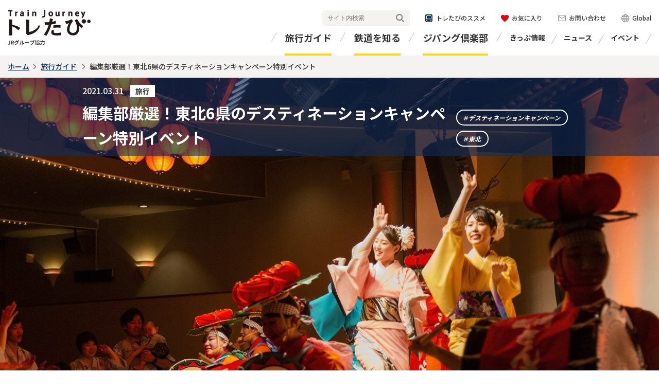

--- FILE ---
content_type: text/html; charset=UTF-8
request_url: https://www.toretabi.jp/travel_info/tohoku2021_event.html
body_size: 12562
content:
<!DOCTYPE HTML>
<html lang="ja" class="static">
<head>

<meta charset="UTF-8">
<meta http-equiv="X-UA-Compatible" content="IE=edge">
<meta name="viewport" content="width=device-width,initial-scale=1">
<meta name="format-detection" content="telephone=no,email=no,address=no">
<!-- Google Tag Manager -->
<script>
  (function(i,s,o,g,r,a,m){i['GoogleAnalyticsObject']=r;i[r]=i[r]||function(){
  (i[r].q=i[r].q||[]).push(arguments)},i[r].l=1*new Date();a=s.createElement(o),
  m=s.getElementsByTagName(o)[0];a.async=1;a.src=g;m.parentNode.insertBefore(a,m)
  })(window,document,'script','//www.google-analytics.com/analytics.js','ga');

  ga('create', 'UA-5940748-1', 'auto');
  ga('require', 'linkid', 'linkid.js');
  ga('require', 'displayfeatures');
  ga('send', 'pageview');
</script>

<script>(function(w,d,s,l,i){w[l]=w[l]||[];w[l].push({'gtm.start':
new Date().getTime(),event:'gtm.js'});var f=d.getElementsByTagName(s)[0],
j=d.createElement(s),dl=l!='dataLayer'?'&l='+l:'';j.async=true;j.src=
'https://www.googletagmanager.com/gtm.js?id='+i+dl;f.parentNode.insertBefore(j,f);
})(window,document,'script','dataLayer','GTM-KGNSHBG');</script>
<!-- End Google Tag Manager -->

<link rel="stylesheet" href="https://fonts.googleapis.com/css?family=Noto+Sans+JP:400,500,700&amp;subset=japanese">
<link rel="stylesheet" href="https://fonts.googleapis.com/css?family=Josefin+Sans:700i&amp;display=swap">
<link rel="stylesheet" href="/shared/css/frame.css">
<link rel="stylesheet" href="/shared/css/module.css">







<meta property="og:type" content="article">
<meta property="og:url" content="https://www.toretabi.jp/travel_info/tohoku2021_event.html">
<meta property="og:site_name" content="トレたび - 鉄道・旅行情報サイト">
<meta property="og:image" content="https://www.toretabi.jp/media/007/202103/a6c89fb64a25eac4c5a5ad0ddb70f219.jpg">
<meta property="fb:app_id" content="699578393901326">
<meta name="twitter:card" content="summary_large_image">


<meta name="description" content="鉄道・旅行の魅力や楽しさをお届けするウェブサイト「トレたび～Train Journey～」のWebサイトです。「編集部厳選！東北6県のデスティネーションキャンペーン特別イベント」のページです。">



<meta name="keywords" content="">



<title>編集部厳選！東北6県のデスティネーションキャンペーン特別イベント | トレたび - 鉄道・旅行情報サイト</title>
<meta property="og:title" content="編集部厳選！東北6県のデスティネーションキャンペーン特別イベント | トレたび - 鉄道・旅行情報サイト">


<script async src="https://imp-adedge.i-mobile.co.jp/smarttags/29455/www.toretabi.jp/default.js"></script>
<script>
  window.smarttag = window.smarttag || ;
</script>
<meta name="generator" content="a-blog cms" />
</head>
<body>



<!-- Google Tag Manager (noscript) -->
<noscript><iframe src="https://www.googletagmanager.com/ns.html?id=GTM-KGNSHBG"
height="0" width="0" style="display:none;visibility:hidden"></iframe></noscript>
<!-- End Google Tag Manager (noscript) -->

<?php require_once($_SERVER['DOCUMENT_ROOT'] . '/shared/include/tag2.html'); ?>
<header id="header-grid">
<div class="header-cell">
<p class="logo-01"><a href="/" class="acms_no_rewrite"><img src="/shared/images/logo-01.png" alt="トレたび JRグループ協力"></a></p>
<button id="header-btn"><span><span>MENU</span></span></button>
<div class="header-box">
<div id="global-menu">
<ul class="menu-01">
<li><a href="/travel_info/" class="acms_no_rewrite">旅行ガイド</a></li>
<li><a href="/railway_info/" class="acms_no_rewrite">鉄道を知る</a></li>
<li><a href="/zipangclub/" class="acms_no_rewrite">ジパング倶楽部</a></li>
</ul>
<div class="header-inner">
<ul class="menu-02">
<li><a href="/ticket/" class="acms_no_rewrite">きっぷ情報</a></li>
<li><a href="/news/jr/" class="acms_no_rewrite">ニュース</a></li>
<li><a href="/event/" class="acms_no_rewrite">イベント</a></li>
</ul>
<div class="header-utility-01">
<div class="header-search-01">
<form class="fm acms_no_rewrite" action="/site_search/" name="name" method="get">
<input class="q" name="q" type="text" value="" placeholder="サイト内検索">
<button class="send" type="submit">検索</button>
<input class="searchStart" name="start" type="hidden" value="0">
<input class="searchNum" name="num" type="hidden" value="10">
<input type="hidden" name="formToken" value="e77f79404ddb8c3f4834acf3a901d89acd8d2c35">
</form>
</div>
<ul class="utility-link">
<li class="recommendation"><a href="/recommendation/" class="acms_no_rewrite"><span>トレたびのススメ</span></a></li>
<li class="favorit"><a href="/favorites/" class="acms_no_rewrite"><span>お気に入り</span></a></li>
<li class="inquiry"><a href="/inquiry/" class="acms_no_rewrite"><span>お問い合わせ</span></a></li>
<li class="global"><a href="https://japanrailandtravel.com/" target="_blank"><span>Global</span></a></li>
</ul>
<div class="list-sns-02">
<ul>
<li class="tw-01"><a href="https://x.com/toretabi_news" target="_blank"><img src="/shared/images/icon-x-01.png" alt="X"></a></li>
<li class="fb-01"><a href="https://www.facebook.com/toretabi/" target="_blank"><img src="/shared/images/icon-fb-01.png" alt="Facebook"></a></li>
<!--<li class="line-01"><a href="dummy"><img src="/shared/images/icon-ln-01.png" alt="LINE"></a></li>
<li class="in-01"><a href="dummy"><img src="/shared/images/icon-in-01.png" alt="Instagram"></a></li>-->
</ul>
</div>
<!-- / .header-utility-01 --></div>
<!-- / .header-inner --></div>
<!-- / #global-menu --></div>

<!-- / .header-box --></div>
<!-- / .header-cell --></div>
<!-- / #header-grid --></header>

<div id="page">

<main class="content-grid frame1" data-id="4552">
<div class="breadcrumb">
<p class="breadcrumb-cell"><a href="https://www.toretabi.jp/">ホーム</a><a href="https://www.toretabi.jp/travel_info/">旅行ガイド</a>
<b>編集部厳選！東北6県のデスティネーションキャンペーン特別イベント</b></p>
</div>

<div class="hdg-01">
<div class="inner">
<div class="box">
<h1 class="title-01"><span class="data-01">2021.03.31<span>旅行</span></span><b>編集部厳選！東北6県のデスティネーションキャンペーン特別イベント</b></h1>
<ul class="link-tag-01">

<li><a href="https://www.toretabi.jp/article_search.html/tag/デスティネーションキャンペーン">デスティネーションキャンペーン</a></li>

<li><a href="https://www.toretabi.jp/article_search.html/tag/東北">東北</a></li>

</ul>
<!-- / .box --></div>
<!-- / .inner --></div>
<p class="visual"><img src="/media/007/202103/a6c89fb64a25eac4c5a5ad0ddb70f219.jpg" alt=""></p>
<!-- / .hdg-01 --></div>

<div class="content-cell">
<div class="main">

<ul class="list-sns-01 t-right">
<li class="like-01"><button type="button" class="js-like-01"><span>お気に入りに追加</span></button></li>
<li class="tw-01"><a href="https://x.com/share?ref_src=twsrc%5Etfw" class="twitter-share-button" data-show-count="false">ツイート</a></li>
<li class="fb-01"><div class="fb-share-button" data-layout="button" data-size="small"><a target="_blank" href="https://www.facebook.com/sharer/sharer.php" class="fb-xfbml-parse-ignore">シェア</a></div></li>
<li class="line-01"><div class="line-it-button" data-lang="ja" data-type="share-a" data-ver="3" data-color="default" data-size="small" data-count="false"></div></li>
<li class="hatena-01"><a href="https://b.hatena.ne.jp/entry/" class="hatena-bookmark-button" data-hatena-bookmark-layout="basic-label" data-hatena-bookmark-lang="ja" title="このエントリーをはてなブックマークに追加"><img src="https://b.st-hatena.com/images/v4/public/entry-button/button-only@2x.png" alt="このエントリーをはてなブックマークに追加" width="20" height="20"></a></li>
<li class="pic-01"><a data-pin-do="buttonBookmark" href="https://www.pinterest.com/pin/create/button/"></a></li>
</ul>



  
  

































<!-- 帯見出し -->
<div class="box-01">
<div class="inner">
<h2 class="title-01"><span>東北デスティネーションキャンペーン特別企画の一部をご紹介！</span></h2>
<p>「デスティネーションキャンペーン（DC）」とは、JRと自治体や旅行会社などが協力し、地域の新たな魅力を発信し誘客する国内最大級の観光キャンペーンです。2021年4～9月の開催地は東北6県。東北デスティネーションキャンペーン期間中にしか体験できない企画や、期間限定で開催するイベントを「東北デスティネーションキャンペーン特別企画」として、ここではその一部をご紹介します。</p>

<p>人の手の及ばぬ自然の力や長い歳月がつくりだした神秘の光景。人の営みが生んだあたたかな情景。どこか懐かしい味わいがあるかと思えば、その土地でなければ叶わない驚きの体験がある。東北には、そんな知られざる場所がまだまだたくさんあります。ひとつひとつを訪れるごとに心の中に宝物が増えるような、そんな忘れられない東北旅はいかがでしょうか。</p>

</div>
<!-- / .box-01 --></div>








































<!-- テキスト -->

<h2 class="hdg-16" ><span>青森県</span></h2>







































































<!-- テキスト -->

<h3 class="hdg-04" >貸切タクシープラン 青森市内桜の名所と「青龍寺昭和大仏」めぐりツアー</h3>






































































<hr class="clearHidden">






































<div class="lyt-01 col1">
<p class="col"><img src="/media/007/202103/cdac483a9acec457a72f8d7ac20928db.jpg" alt="">

</p>
<!-- / .lyt-01 --></div>






























<!-- テキスト -->

<p>青森市内で人気のお花見スポット「合浦公園」の桜を楽しんだ後は、高さ日本一の青銅坐像「青龍寺昭和大仏」へ出発！貸切タクシーなので、荷物があっても移動は楽々です。「ゆったりお花見プラン」で青森のお花見を堪能するのもいいですね。<br />
<br />
【Aプラン】シンプルプラン　2時間コース<br />
青森市内→合浦公園（下乗観光約30分）→青龍寺（下乗観光約30分）→青森市内<br />
<br />
【Bプラン】地酒・おつまみ・レジャーシート付、「ゆったりお花見プラン」3時間コース<br />
青森市内→合浦公園（お花見約90分）→青龍寺（下乗観光約30分）→青森市内</p>







































































<!-- テキスト -->

<ul class="note-01"><li><span>※</span>青森市内＝JR青森駅から2km圏内に限ります。</li>
<li><span>※</span>桜の開花状況に関わらずツアーを催行します。</li></ul>






































































<hr class="clearHidden">































<!-- 背景グレー -->
<div class="box-04">
<div class="inner">
<h2 class="title-01">貸切タクシープラン 青森市内桜の名所と「青龍寺昭和大仏」めぐりツアー</h2>
<p>実施期間：2021年4月20日（火）～5月5日（水）※事前にお申込が必要です。<br />
料金：<br />
【Aプラン】シンプルプラン（2時間） 2名1台利用　5,000円／人、3名1台利用　3,500円／人<br />
【Bプラン】ゆったりお花見プラン（3時間） タクシー1台毎に、青森の地酒（720ml）1本とおつまみ・レジャーシート付。2名1台利用　9,000円／人、3名1台利用　6,200円／人<br />
※上記は小型タクシーの場合（大人・子供同額）の料金です。ジャンボタクシーご希望の際はお問い合わせください。<br />
※料金にはタクシー代、青龍寺参拝料が含まれます。<br />
お問い合わせ：（公社）青森県観光連盟（017-722-5080）</p>

</div>
<!-- / .box-04 --></div>






































<hr class="clearHidden">
















































<p class="btn-01"><a href="https://www.toretabi.jp/travel_info/entry-4582.html" target=""><span>青森県の特別イベントをもっと見る</span></a></p>




















<!-- テキスト -->

<h2 class="hdg-16" ><span>秋田県</span></h2>







































































<!-- テキスト -->

<h3 class="hdg-04" >新･角館「夜桜タイムスリップ」</h3>






































































<hr class="clearHidden">






































<div class="lyt-01 col1">
<p class="col"><img src="/media/007/202103/938c27ceba5835a09d8c0843732d54eb.jpg" alt="">

</p>
<!-- / .lyt-01 --></div>






























<!-- テキスト -->

<p>桧木内川堤や武家屋敷通りがライトアップされ、夜桜を楽しむことができる「角館の桜まつり」。東北デスティネーションキャンペーン特別企画では、ライトアップされた「西宮家」の前庭の一部をステージに見立て、わらび座の俳優による侍ミニステージが行われます！角館の町並みと侍の共演により江戸時代にタイムスリップしたような気分を体験しませんか？※いずれも予定です。</p>






































































<hr class="clearHidden">































<!-- 背景グレー -->
<div class="box-04">
<div class="inner">
<h2 class="title-01">新･角館「夜桜タイムスリップ」</h2>
<p>期間：2021年4月24日（土）、25日（日）、29日（木・祝）、5月1日（土）※観覧には事前予約が必要です。<br />
開催時間：ステージは17時30分～19時30分の間に3回公演を実施。<br />
料金：未定<br />
公演時間：1ステージは15～20分程度<br />
場所：秋田県仙北市 あきた角館「西宮家」前庭<br />
アクセス：秋田新幹線角館駅から徒歩約10分<br />
お問い合わせ：わらび座予約センター（0187-44-3939）（8時30分～17時30分）<br />
備考：観覧者数は1ステージ30名程度</p>

</div>
<!-- / .box-04 --></div>






































<hr class="clearHidden">
















































<p class="btn-01"><a href="https://www.toretabi.jp/travel_info/entry-4594.html" target=""><span>秋田県の特別イベントをもっと見る</span></a></p>




















<!-- テキスト -->

<h2 class="hdg-16" ><span>岩手県</span></h2>







































































<!-- テキスト -->

<h3 class="hdg-04" >つなぎでつなぐ、盛岡さんさ踊り</h3>






































































<hr class="clearHidden">






































<div class="lyt-01 col1">
<p class="col"><img src="/media/007/202103/a6c89fb64a25eac4c5a5ad0ddb70f219.jpg" alt="">

</p>
<!-- / .lyt-01 --></div>






























<!-- テキスト -->

<p>国内外でも知名度も高く人気もある伝統的な夏祭り「盛岡さんさ踊り」が、つなぎ温泉の宿泊者限定の夕食後のナイトコンテンツとして特別公演を開催！見るだけでなく、踊りに参加して楽しむこともできます。盛岡さんさ踊り振興協議会に加盟する伝統さんさ踊り団体が協力し、日替わりで地域ごとのさんさ踊り演舞を楽しめます。これまで8月の祭り期間やイベント開催時にしか鑑賞することができなかった盛岡さんさ踊りが特別に楽しめるチャンスです。この機会にいかがでしょうか？</p>






































































<hr class="clearHidden">































<!-- 背景グレー -->
<div class="box-04">
<div class="inner">
<h2 class="title-01">つなぎでつなぐ、盛岡さんさ踊り</h2>
<p>営業時間：さんさ踊り公演は20時15分～21時<br />
定休日：2021年7月25日（日）、8月1日（日）～7日（土）の期間<br />
料金：無料<br />
対象施設：ホテル大観、ホテル紫苑、愛真館、四季亭、旅染屋山いち、丸家旅館、菅旅舘、民宿山新、癒しの宿ロデム、清温荘<br />
お問い合わせ：つなぎ温泉観光協会（019-689-2109）</p>

</div>
<!-- / .box-04 --></div>







































<!-- テキスト -->

<ul class="note-01"><li><span>※</span>ホテル紫苑以外にご宿泊のお客様は送迎バスを運行しますのでご利用ください。</li>
<li><span>※</span>つなぎ温泉宿泊者限定の企画です。詳細はお問い合わせください。</li>
<li><span>※</span>さんさ踊りの演舞会場は「ホテル紫苑」内です（住所：盛岡市湯の館74-2）。写真の会場とは異なります。</li>
<li><span>※</span>新型コロナウイルスの感染拡大防止のため、人数制限をする場合がございますので予めご了承ください。</li>
<li><span>※</span>写真はイメ－ジです。</li></ul>






































































<hr class="clearHidden">
















































<p class="btn-01"><a href="https://www.toretabi.jp/travel_info/entry-4596.html" target=""><span>岩手県の特別イベントをもっと見る</span></a></p>




















<!-- テキスト -->

<h2 class="hdg-16" ><span>山形県</span></h2>







































































<!-- テキスト -->

<h3 class="hdg-04" >飯豊白川湖の“水没林” 送迎ツアー・カヌー・SUP体験</h3>






































































<hr class="clearHidden">






































<div class="lyt-01 col1">
<p class="col"><img src="/media/007/202103/7fa3d6db88dd6398c36110627087818b.jpg" alt="">

</p>
<!-- / .lyt-01 --></div>






























<!-- テキスト -->

<p>4月中旬から1ヵ月間だけの限られた期間のみ出現する白川湖（山形県飯豊町）の“水没林”。絶景の中でのカヌー・SUP（スタンドアップパドルボート）体験ができるほか、東北デスティネーションキャンペーン特別企画として赤湯温泉から水没林へと御案内するツアーも行われます。白川湖の豊かな自然が織りなす美しい光景と、絶景の中で楽しめるアクティビティを満喫しませんか。</p>






































































<hr class="clearHidden">































<!-- 背景グレー -->
<div class="box-04">
<div class="inner">
<h2 class="title-01">「白川湖の水没林」赤湯温泉送迎ツアー</h2>
<p>期間：2021年4月中旬～5月中旬　土、日、祝日※事前予約が必要です。<br />
出発／到着：土曜は赤湯温泉 15時30分頃発／18時30分頃着、日・祝日は赤湯温泉 5時30分頃発／8時10分頃着<br />
申込締切：出発日の7日前まで<br />
料金：一名3,500円（予定）<br />
お問い合わせ：一般社団法人　やまがたアルカディア観光局（0238-88-1831）<br />
公式サイト：<a href="https://tour.arcadia-kanko.jp/">https://tour.arcadia-kanko.jp/</a></p>

</div>
<!-- / .box-04 --></div>







































<!-- テキスト -->

<ul class="note-01"><li><span>※</span>3名様以上で催行（定員8名様まで）</li>
<li><span>※</span>当日の参加者が3～4名様の場合は小型タクシー、5名様以上の場合はジャンボタクシーでの運行となります。</li>
<li><span>※</span>「水没林」が見学できなくなった場合は、ツアーを中止する場合があります。</li>
<li><span>※</span>当日の交通状況により、到着時間が遅れる場合があります。</li></ul>






































































<hr class="clearHidden">































<!-- 背景グレー -->
<div class="box-04">
<div class="inner">
<h2 class="title-01">白川湖カヌー体験・白川湖SUP（スタンドアップパドルボート）体験</h2>
<p>期間：2021年4月～9月※事前予約が必要です。<br />
申込締切：2日前の18時まで<br />
料金：大人（中学生以上）一名4,000円、子ども一名3,000円 ※水没林シーズン（4月中旬～5月中旬）はプラス1,000円<br />
アクセス：JR米坂線手ノ子駅から車約20分<br />
お問い合わせ：いいでカヌークラブ（050-5832-7512）（代表 堀江様）</p>

</div>
<!-- / .box-04 --></div>







































<!-- テキスト -->

<ul class="note-01"><li><span>※</span>1名様以上から受付（最大20名様まで）</li>
<li><span>※</span>ネットでの即時予約は6名様まで可能です。</li>
<li><span>※</span>20名様を超える場合は要相談にて実施も可能です。</li></ul>






































































<hr class="clearHidden">
















































<p class="btn-01"><a href="https://www.toretabi.jp/travel_info/entry-4609.html" target=""><span>山形県の特別イベントをもっと見る</span></a></p>




















<!-- テキスト -->

<h2 class="hdg-16" ><span>宮城県</span></h2>







































































<!-- テキスト -->

<h3 class="hdg-04" >＜みちのく潮風トレイル＞ ノルディックウォーキング～政宗公の偉功と震災の記憶～</h3>






































































<hr class="clearHidden">






































<div class="lyt-01 col1">
<p class="col"><img src="/media/007/202103/4544a8796eec2cb8def1cdc2bab25085.jpg" alt="">

<span class="caption">写真はスタート地の震災遺構荒浜小学校</span>

</p>
<!-- / .lyt-01 --></div>






























<!-- テキスト -->

<p>2019年6月、東日本大震災で甚大な被害を受けた三陸地方沿岸に誕生した『みちのく潮風トレイル』は、4県28市町村をまたぐ全長1000kmを超えるロングトレイルです。東北デスティネーションキャンペーン特別企画では震災丸10年に合わせて、「政宗公の偉功と震災の記憶」をテーマにインストラクターが同行するノルディックウォーキングを開催。ノルディックウォーキングとは、2本のポールを使って歩行運動を補助し運動効果をより増強する、年齢性別を問わず気軽に楽しめるフィットネスエクササイズの一種です。<br />
<br />
【行程】震災遺構荒浜小学校→貞山堀→海岸公園馬術場→かわまちてらす閖上→震災メモリアル公園→名取トレイルセンター<br />
<br />
</p>






































































<hr class="clearHidden">































<!-- 背景グレー -->
<div class="box-04">
<div class="inner">
<h2 class="title-01">＜みちのく潮風トレイル＞ ノルディックウォーキング～政宗公の偉功と震災の記憶～</h2>
<p>開催日：2021年4月10日（土）、5月29日（土）、6月26日（土）※事前予約が必要です。<br />
お問い合わせ：NPO法人みちのくトレイルクラブ<br />
公式サイト：<a href="http://www.mct-natori-tc.jp/" target="_blank">http://www.mct-natori-tc.jp/</a><br />
料金：3,000円<br />
所要時間：9時30分～15時30分<br />
予約・申し込み方法：TEL.022-398-6181、FAX.022-398-6182、Mail.info@m-tc.org<br />
集合場所（荒浜小学校）へのアクセス：仙台市地下鉄荒井駅から仙台市営バス震災遺構仙台市立荒浜小学校行きで約15分（終点下車）</p>

</div>
<!-- / .box-04 --></div>







































<!-- テキスト -->

<ul class="note-01"><li><span>※</span>申し込みの締め切りは開催日の5日前</li>
<li><span>※</span>定員は安全・安心を考慮し各日15名まで、定員に達し次第受付終了。</li></ul>






































































<hr class="clearHidden">
















































<p class="btn-01"><a href="https://www.toretabi.jp/travel_info/entry-4610.html" target=""><span>宮城県の特別イベントをもっと見る</span></a></p>




















<!-- テキスト -->

<h2 class="hdg-16" ><span>福島県</span></h2>







































































<!-- テキスト -->

<h3 class="hdg-04" >国宝 願成寺白水阿弥陀堂「新緑のアミダナイト」</h3>






































































<hr class="clearHidden">






































<div class="lyt-01 col1">
<p class="col"><img src="/media/007/202103/dde1dc602407d408ffacc0847a9c9d44.jpg" alt="">

</p>
<!-- / .lyt-01 --></div>






























<!-- テキスト -->

<p>例年11月に開催している国宝 願成寺白水阿弥陀堂の「夜間特別拝観」が特別企画として東北デスティネーションキャンペーン期間中に開催。新緑に包まれた国宝 願成寺白水阿弥陀堂のライトアップのほか、プロジェクションマッピングで堂内を当時の色鮮やかな姿に再現する特別演出にも注目。</p>






































































<hr class="clearHidden">































<!-- 背景グレー -->
<div class="box-04">
<div class="inner">
<h2 class="title-01">国宝 願成寺白水阿弥陀堂「新緑のアミダナイト」</h2>
<p>実施期間：2021年4月29日（木）～5月5日（水）<br />
時間：18時30分～21時（予定）<br />
料金／拝観料：大人（中学生以上）500円、子ども（小学生）300円 ※未就学児無料<br />
駐車場：30台（無料）<br />
お問い合わせ：いわき市観光事業課（0246-22-7477）<br />
備考：詳細は問い合わせ先までご連絡ください。<br />
場所：福島県いわき市内郷白水町広畑221<br />
アクセス：JR常磐線内郷駅からバス約5分</p>

</div>
<!-- / .box-04 --></div>






































<hr class="clearHidden">
















































<p class="btn-01"><a href="https://www.toretabi.jp/travel_info/entry-4611.html" target=""><span>福島県の特別イベントをもっと見る</span></a></p>




















<!-- テキスト -->

<h3 class="hdg-04" >東北デスティネーションキャンペーン公式サイト</h3>






































































<hr class="clearHidden">














































<div class="lyt-02 left">
<div class="img">
<p><img src="/media/013/202101/7c06b176d261043ba790008191d82961.jpg" alt="">

</p>
<!-- / .img --></div>
<div class="txt">
<p><br />
震災から10年の節目にあたり、『巡るたび、出会う旅。東北』をキャッチコピーに、各県の力を合わせて東北の魅力を国内外へ発信していく。東北6県で6カ月にわたって開催されるのは初めての取組みとなる。この機会に東北を訪問し、復興に向けて歩む姿を実感しよう。</p>

<!-- / .txt --></div>
<!-- / .lyt-02 --></div>





















<hr class="clearHidden">
















































<p class="btn-01"><a href="https://www.tohokukanko.jp/dc/" target="_blank"><span>東北デスティネーションキャンペーン公式サイト</span></a></p>



















<hr class="clearHidden">












































<ul class="link-01 type1"><li><a href="https://www.toretabi.jp/destination_campaign/tohoku2021.html" target="">東北デスティネーションキャンペーン情報一覧</a></li></ul>
























<!-- テキスト -->

<ul class="note-01"><li><span>※</span>掲載されているデータは2021年1月現在のものです。</li>
<li><span>※</span>変更となる場合がありますので、お出かけの際には事前にご確認ください。</li></ul>






































































  


<div class="box-utility-01">
<ul class="link-tag-01">

<li><a href="https://www.toretabi.jp/article_search.html/tag/デスティネーションキャンペーン">デスティネーションキャンペーン</a></li>

<li><a href="https://www.toretabi.jp/article_search.html/tag/東北">東北</a></li>

</ul>
<ul class="list-sns-01">
<li class="like-01"><button type="button" class="js-like-01"><span>お気に入りに追加</span></button></li>
<li class="tw-01"><a href="https://x.com/share?ref_src=twsrc%5Etfw" class="twitter-share-button" data-show-count="false">ツイート</a></li>
<li class="fb-01"><div class="fb-share-button" data-layout="button" data-size="small"><a target="_blank" href="https://www.facebook.com/sharer/sharer.php" class="fb-xfbml-parse-ignore">シェア</a></div></li>
<li class="line-01"><div class="line-it-button" data-lang="ja" data-type="share-a" data-ver="3" data-color="default" data-size="small" data-count="false"></div></li>
<li class="hatena-01"><a href="https://b.hatena.ne.jp/entry/" class="hatena-bookmark-button" data-hatena-bookmark-layout="basic-label" data-hatena-bookmark-lang="ja" title="このエントリーをはてなブックマークに追加"><img src="https://b.st-hatena.com/images/v4/public/entry-button/button-only@2x.png" alt="このエントリーをはてなブックマークに追加" width="20" height="20"></a></li>
<li class="pic-01"><a data-pin-do="buttonBookmark" href="https://www.pinterest.com/pin/create/button/"></a></li>
</ul>

<!-- / .box-utility-01 --></div>

<dl class="list-sns-02">
<dt>トレたび公式SNS</dt>
<dd><ul>
<li class="tw-01"><a href="https://x.com/toretabi_news" target="_blank"><img src="/shared/images/icon-x-01.png" alt="X"></a></li>
<li class="fb-01"><a href="https://www.facebook.com/toretabi/" target="_blank"><img src="/shared/images/icon-fb-01.png" alt="Facebook"></a></li>
<li class="in-01"><a href="https://www.instagram.com/trainjourney_fun/?locale=ja_JP" target="_blank"><img src="/shared/images/icon-in-01.png" alt="Instagram"></a></li>
<!--<li class="line-01"><a href="dummy"><img src="/shared/images/icon-ln-01.png" alt="LINE"></a></li>-->
</ul></dd>
</dl>


<!-- / .main --></div>
<!-- / .content-cell --></div>






<aside class="reccomend-cell-01">
<div class="inner">
<h2 class="hdg-02"><span>あなたにオススメの旅行ガイド</span></h2>
<ul class="nav-index-01 col4">

<li data-id="24141">
<div class="item">
<a href="https://www.toretabi.jp/travel_info/entry-24141.html">

<p class="label-01"><img src="/shared/images/icon-05.png" alt="new"></p>

<div class="img">
<p><img src="/media/007/202601/42859429f7d7d93829b5f2569523bd46.jpg" alt=""></p>
</div>
<p class="txt-01"><b>【デスティネーションキャンペーン】2026年スケジュール</b></p>
</a>
<button type="button" class="btn-like-01 js-like-01"><span><span>お気に入りに登録する</span></span></button>
<ul class="link-tag-01">

<li><a href="https://www.toretabi.jp/article_search.html/tag/デスティネーションキャンペーン">デスティネーションキャンペーン</a></li>

</ul>
</div>
</li>

<li data-id="23651">
<div class="item">
<a href="https://www.toretabi.jp/travel_info/entry-23651.html">

<div class="img">
<p><img src="/media/007/202512/293462242976ebc1f75f8daa2983e077.jpg" alt=""></p>
</div>
<p class="txt-01"><b>山科・醍醐エリアの見どころ【京都デスティネーションキャンペーン2026】</b></p>
</a>
<button type="button" class="btn-like-01 js-like-01"><span><span>お気に入りに登録する</span></span></button>
<ul class="link-tag-01">

<li><a href="https://www.toretabi.jp/article_search.html/tag/デスティネーションキャンペーン">デスティネーションキャンペーン</a></li>

<li><a href="https://www.toretabi.jp/article_search.html/tag/京都">京都</a></li>

<li><a href="https://www.toretabi.jp/article_search.html/tag/別冊旅の手帖">別冊旅の手帖</a></li>

</ul>
</div>
</li>

<li data-id="23650">
<div class="item">
<a href="https://www.toretabi.jp/travel_info/entry-23650.html">

<div class="img">
<p><img src="/media/007/202512/5a717f7edcff6aaa669514c1f6b3b33c.jpg" alt=""></p>
</div>
<p class="txt-01"><b>京都駅付近エリアの見どころ【京都デスティネーションキャンペーン2026】</b></p>
</a>
<button type="button" class="btn-like-01 js-like-01"><span><span>お気に入りに登録する</span></span></button>
<ul class="link-tag-01">

<li><a href="https://www.toretabi.jp/article_search.html/tag/デスティネーションキャンペーン">デスティネーションキャンペーン</a></li>

<li><a href="https://www.toretabi.jp/article_search.html/tag/京都">京都</a></li>

<li><a href="https://www.toretabi.jp/article_search.html/tag/別冊旅の手帖">別冊旅の手帖</a></li>

</ul>
</div>
</li>

<li data-id="23649">
<div class="item">
<a href="https://www.toretabi.jp/travel_info/entry-23649.html">

<div class="img">
<p><img src="/media/007/202512/abb39a277d14dfe14d3817e0d11b8342.jpg" alt=""></p>
</div>
<p class="txt-01"><b>洛西エリアの見どころ【京都デスティネーションキャンペーン2026】</b></p>
</a>
<button type="button" class="btn-like-01 js-like-01"><span><span>お気に入りに登録する</span></span></button>
<ul class="link-tag-01">

<li><a href="https://www.toretabi.jp/article_search.html/tag/デスティネーションキャンペーン">デスティネーションキャンペーン</a></li>

<li><a href="https://www.toretabi.jp/article_search.html/tag/京都">京都</a></li>

<li><a href="https://www.toretabi.jp/article_search.html/tag/別冊旅の手帖">別冊旅の手帖</a></li>

</ul>
</div>
</li>

<!-- / .nav-index-01 --></ul>
<!-- / .inner --></div>
<!-- / .reccomend-cell-01 --></aside>






<aside class="reccomend-cell-01">
<div class="inner">
<h2 class="hdg-02"><span>この記事に関連する鉄道情報</span></h2>
<ul class="nav-index-01 col4">

<li data-id="20843">
<div class="item">
<a href="https://www.toretabi.jp/railway_info/ekimag-fukushima.html">

<div class="img">
<p><img src="/media/008/202503/4159f57a7aba23a859f2f30f6a0643f2.jpg" alt=""></p>
</div>
<p class="txt-01"><b>めざせ全制覇！ 福島県のJR線満喫ガイド</b></p>
</a>
<button type="button" class="btn-like-01 js-like-01"><span><span>お気に入りに登録する</span></span></button>
<ul class="link-tag-01">

<li><a href="https://www.toretabi.jp/article_search.html/tag/東北">東北</a></li>

<li><a href="https://www.toretabi.jp/article_search.html/tag/デスティネーションキャンペーン">デスティネーションキャンペーン</a></li>

<li><a href="https://www.toretabi.jp/article_search.html/tag/鉄道路線">鉄道路線</a></li>

<li><a href="https://www.toretabi.jp/article_search.html/tag/栗原景">栗原景</a></li>

<li><a href="https://www.toretabi.jp/article_search.html/tag/PR">PR</a></li>

</ul>
</div>
</li>

<li data-id="18645">
<div class="item">
<a href="https://www.toretabi.jp/railway_info/entry-18645.html">

<div class="img">
<p><img src="/media/008/202410/dd86c99b9336a5dc8b8d265a7ce0c703.jpg" alt=""></p>
</div>
<p class="txt-01"><b>新観光列車「はなあかり」も！北陸で乗っておきたい列車・バスをまとめてご紹介</b></p>
</a>
<button type="button" class="btn-like-01 js-like-01"><span><span>お気に入りに登録する</span></span></button>
<ul class="link-tag-01">

<li><a href="https://www.toretabi.jp/article_search.html/tag/デスティネーションキャンペーン">デスティネーションキャンペーン</a></li>

<li><a href="https://www.toretabi.jp/article_search.html/tag/北陸">北陸</a></li>

</ul>
</div>
</li>

<li data-id="16456">
<div class="item">
<a href="https://www.toretabi.jp/railway_info/entry-16456.html">

<div class="img">
<p><img src="/media/008/202404/c150d60573d3b53ca7a0c93485380efe.jpg" alt=""></p>
</div>
<p class="txt-01"><b>新D＆S列車「かんぱち・いちろく」も！ 福岡・大分で乗っておきたい列車をまとめてご紹介</b></p>
</a>
<button type="button" class="btn-like-01 js-like-01"><span><span>お気に入りに登録する</span></span></button>
<ul class="link-tag-01">

<li><a href="https://www.toretabi.jp/article_search.html/tag/デスティネーションキャンペーン">デスティネーションキャンペーン</a></li>

<li><a href="https://www.toretabi.jp/article_search.html/tag/九州">九州</a></li>

</ul>
</div>
</li>

<li data-id="14350">
<div class="item">
<a href="https://www.toretabi.jp/railway_info/ibaraki-kensei-stamp2023.html">

<div class="img">
<p><img src="/media/008/202310/23961e4cc127d940160e06f3faf032ed.png" alt=""></p>
</div>
<p class="txt-01"><b>「いばらき県西ぐるっとスタンプラリー」開催中！ 県西エリアの魅力たっぷり</b></p>
</a>
<button type="button" class="btn-like-01 js-like-01"><span><span>お気に入りに登録する</span></span></button>
<ul class="link-tag-01">

<li><a href="https://www.toretabi.jp/article_search.html/tag/デスティネーションキャンペーン">デスティネーションキャンペーン</a></li>

<li><a href="https://www.toretabi.jp/article_search.html/tag/関東">関東</a></li>

<li><a href="https://www.toretabi.jp/article_search.html/tag/PR">PR</a></li>

</ul>
</div>
</li>

<!-- / .nav-index-01 --></ul>
<!-- / .inner --></div>
<!-- / .reccomend-cell-01 --></aside>











<aside class="reccomend-cell-01">
<div class="inner">
<h2 class="hdg-02"><span>ピックアップ</span></h2>
<ul class="nav-index-03 col3">

<li>
<div class="item">

<a href="https://www.toretabi.jp/collet/entry-8170.html" >

<div class="img">
<p><img src="/media/014/202204/46fad68c4a102608a830e20b640cf265.jpg" alt=""></p>
</div>
<p class="txt-01"><b>【2025年】日本全国のJR観光列車一覧！豪華寝台列車もまとめて紹介</b>



</p>
</a>
</div>
</li>

<li>
<div class="item">

<a href="https://www.toretabi.jp/travel_info/18kippu.html" >

<div class="img">
<p><img src="/media/007/202005/554edb96fe1b79b152f340c299e0cd83.jpg" alt=""></p>
</div>
<p class="txt-01"><b>【青春18きっぷの旅】何歳でもOK！きっぷの買い方・使い方ガイドから、モデルコースの紹介も（2025～26年冬最新情報）</b>



</p>
</a>
</div>
</li>

<li>
<div class="item">

<a href="https://www.toretabi.jp/collet/restaurant-train.html" >

<div class="img">
<p><img src="/media/014/202305/8b7a06e4f565181bdc99057ade87850d.jpg" alt=""></p>
</div>
<p class="txt-01"><b>車窓もごちそう！ レストラン列車・車内で食事を楽しめる列車一覧</b>



</p>
</a>
</div>
</li>

<!-- / .nav-index-01 --></ul>
<!-- / .inner --></div>
<!-- / .reccomend-cell-01 --></aside>




<!-- / .content-grid --></main>

<!-- / #page --></div>
<footer id="footer-grid">
<div class="footer-cell">
<div class="footer-sns">
<ul class="list-sns-01">
<li>SHARE</li>
<li class="tw-01"><a href="https://x.com/share?ref_src=twsrc%5Etfw" class="twitter-share-button" data-show-count="false">ツイート</a></li>
<li class="fb-01"><div class="fb-share-button" data-layout="button" data-size="small"><a target="_blank" href="https://www.facebook.com/sharer/sharer.php" class="fb-xfbml-parse-ignore">シェア</a></div></li>
<li class="line-01"><div class="line-it-button" data-lang="ja" data-type="share-a" data-ver="3" data-color="default" data-size="small" data-count="false"></div></li>
<li class="hatena-01"><a href="https://b.hatena.ne.jp/entry/" class="hatena-bookmark-button" data-hatena-bookmark-layout="basic-label" data-hatena-bookmark-lang="ja" title="このエントリーをはてなブックマークに追加"><img src="https://b.st-hatena.com/images/v4/public/entry-button/button-only@2x.png" alt="このエントリーをはてなブックマークに追加" width="20" height="20"></a></li>
<li class="pic-01"><a data-pin-do="buttonBookmark" href="https://www.pinterest.com/pin/create/button/"></a></li>
</ul>
<dl class="list-sns-02 flex">
<dt>FOLLOW US</dt>
<dd><ul>
<li class="tw-01"><a href="https://x.com/toretabi_news" target="_blank"><img src="/shared/images/icon-x-01.png" alt="X"></a></li>
<li class="fb-01"><a href="https://www.facebook.com/toretabi/" target="_blank"><img src="/shared/images/icon-fb-01.png" alt="Facebook"></a></li>
<li class="in-01"><a href="https://www.instagram.com/trainjourney_fun/?locale=ja_JP" target="_blank"><img src="/shared/images/icon-in-01.png" alt="Instagram"></a></li>
<!--<li class="line-01"><a href="dummy"><img src="/shared/images/icon-ln-01.png" alt="LINE"></a></li>-->
</ul></dd>
</dl>
<!-- / .link-sns-01 --></div>
<p id="pagetop"><a href="#top" id="topscroll"><span>ページ上部へ戻る</span></a></p>
<!-- / .footer-cell --></div>
<div class="footer-utility-01">
<div class="footer-cell">
<ul class="sitemap-01">
<li><a href="/docs/" class="acms_no_rewrite">トレたびについて</a></li>
<li><a href="/privacy/" class="acms_no_rewrite">プライバシーポリシー</a></li>
<li><a href="/sitemap/" class="acms_no_rewrite">サイトマップ</a></li>
<li><a href="https://www.kotsu.co.jp/service/business/web_toretabi/" target="_blank">広告掲載について<img src="/shared/images/icon-link-02.png" alt="新規ウィンドウを開く" class="link-icon-01"></a></li>
</ul>
<p class="copy"><small>当ホームページに掲載されている全ての文章、<br>写真、イラスト等の無断複製・転載を禁じます。
<span>Copyright &copy; 交通新聞社 all rights reserved.</span></small></p>
</div>
<!-- / .footer-utility-01 --></div>
<!-- / #footer-grid --></footer>
<script src="/shared/js/menu.min.js"></script>
<script src="/shared/js/jquery-3.4.1.min.js"></script>
<script src="/shared/js/owl.carousel.min.js"></script>
<script src="/shared/js/api.min.js"></script>
<script src="/shared/js/run.min.js"></script>
<script src="https://connect.facebook.net/ja_JP/sdk.js#xfbml=1&version=v5.0" async defer crossorigin="anonymous"></script>
<div id="fb-root"></div>
<script src="https://platform.twitter.com/widgets.js" async></script>
<script src="https://d.line-scdn.net/r/web/social-plugin/js/thirdparty/loader.min.js" async defer></script>
<script src="https://b.st-hatena.com/js/bookmark_button.js" async></script>
<script src="//assets.pinterest.com/js/pinit.js" async defer></script>
<script src="/themes/dev/js/system.js"></script>


<div id='div-gpt-ad-1665644052949-0' data-smarttag-spot='1802307'>
<script>
  smarttag.cmd.push(function() { smarttag.display('div-gpt-ad-1665644052949-0'); });
</script>
</body>
</html>



--- FILE ---
content_type: application/x-javascript
request_url: https://imp-adedge.i-mobile.co.jp/smarttags/29455/www.toretabi.jp/default.js
body_size: 8582
content:
/*! Copyright 2025 i-mobile INC All Rights Reserved. v2025-03-24T03:11:43.583Z */
(function(){function v(b){var c=0;return function(){return c<b.length?{done:!1,value:b[c++]}:{done:!0}}}function x(b){var c="undefined"!=typeof Symbol&&Symbol.iterator&&b[Symbol.iterator];return c?c.call(b):{next:v(b)}}function z(b){b=["object"==typeof globalThis&&globalThis,b,"object"==typeof window&&window,"object"==typeof self&&self,"object"==typeof global&&global];for(var c=0;c<b.length;++c){var a=b[c];if(a&&a.Math==Math)return a}throw Error("Cannot find global object");}
var A=z(this),C="function"==typeof Object.defineProperties?Object.defineProperty:function(b,c,a){if(b==Array.prototype||b==Object.prototype)return b;b[c]=a.value;return b};function D(b,c){if(c)a:{var a=A;b=b.split(".");for(var h=0;h<b.length-1;h++){var g=b[h];if(!(g in a))break a;a=a[g]}b=b[b.length-1];h=a[b];c=c(h);c!=h&&null!=c&&C(a,b,{configurable:!0,writable:!0,value:c})}}D("Object.is",function(b){return b?b:function(c,a){return c===a?0!==c||1/c===1/a:c!==c&&a!==a}});
D("Array.prototype.includes",function(b){return b?b:function(c,a){var h=this;h instanceof String&&(h=String(h));var g=h.length;a=a||0;for(0>a&&(a=Math.max(a+g,0));a<g;a++){var m=h[a];if(m===c||Object.is(m,c))return!0}return!1}});function E(b,c,a){if(null==b)throw new TypeError("The 'this' value for String.prototype."+a+" must not be null or undefined");if(c instanceof RegExp)throw new TypeError("First argument to String.prototype."+a+" must not be a regular expression");return b+""}
D("String.prototype.includes",function(b){return b?b:function(c,a){return-1!==E(this,c,"includes").indexOf(c,a||0)}});D("Symbol",function(b){function c(m){if(this instanceof c)throw new TypeError("Symbol is not a constructor");return new a(h+(m||"")+"_"+g++,m)}function a(m,f){this.za=m;C(this,"description",{configurable:!0,writable:!0,value:f})}if(b)return b;a.prototype.toString=function(){return this.za};var h="jscomp_symbol_"+(1E9*Math.random()>>>0)+"_",g=0;return c});
D("Symbol.iterator",function(b){if(b)return b;b=Symbol("Symbol.iterator");for(var c="Array Int8Array Uint8Array Uint8ClampedArray Int16Array Uint16Array Int32Array Uint32Array Float32Array Float64Array".split(" "),a=0;a<c.length;a++){var h=A[c[a]];"function"===typeof h&&"function"!=typeof h.prototype[b]&&C(h.prototype,b,{configurable:!0,writable:!0,value:function(){return F(v(this))}})}return b});function F(b){b={next:b};b[Symbol.iterator]=function(){return this};return b}
function G(b,c){return Object.prototype.hasOwnProperty.call(b,c)}
D("WeakMap",function(b){function c(e){this.$=(d+=Math.random()+1).toString();if(e){e=x(e);for(var k;!(k=e.next()).done;)k=k.value,this.set(k[0],k[1])}}function a(){}function h(e){var k=typeof e;return"object"===k&&null!==e||"function"===k}function g(e){if(!G(e,f)){var k=new a;C(e,f,{value:k})}}function m(e){var k=Object[e];k&&(Object[e]=function(l){if(l instanceof a)return l;Object.isExtensible(l)&&g(l);return k(l)})}if(function(){if(!b||!Object.seal)return!1;try{var e=Object.seal({}),k=Object.seal({}),
l=new b([[e,2],[k,3]]);if(2!=l.get(e)||3!=l.get(k))return!1;l.delete(e);l.set(k,4);return!l.has(e)&&4==l.get(k)}catch(n){return!1}}())return b;var f="$jscomp_hidden_"+Math.random();m("freeze");m("preventExtensions");m("seal");var d=0;c.prototype.set=function(e,k){if(!h(e))throw Error("Invalid WeakMap key");g(e);if(!G(e,f))throw Error("WeakMap key fail: "+e);e[f][this.$]=k;return this};c.prototype.get=function(e){return h(e)&&G(e,f)?e[f][this.$]:void 0};c.prototype.has=function(e){return h(e)&&G(e,
f)&&G(e[f],this.$)};c.prototype.delete=function(e){return h(e)&&G(e,f)&&G(e[f],this.$)?delete e[f][this.$]:!1};return c});
D("Map",function(b){function c(){var d={};return d.M=d.next=d.head=d}function a(d,e){var k=d.I;return F(function(){if(k){for(;k.head!=d.I;)k=k.M;for(;k.next!=k.head;)return k=k.next,{done:!1,value:e(k)};k=null}return{done:!0,value:void 0}})}function h(d,e){var k=e&&typeof e;"object"==k||"function"==k?m.has(e)?k=m.get(e):(k=""+ ++f,m.set(e,k)):k="p_"+e;var l=d.Y[k];if(l&&G(d.Y,k))for(d=0;d<l.length;d++){var n=l[d];if(e!==e&&n.key!==n.key||e===n.key)return{id:k,list:l,index:d,v:n}}return{id:k,list:l,
index:-1,v:void 0}}function g(d){this.Y={};this.I=c();this.size=0;if(d){d=x(d);for(var e;!(e=d.next()).done;)e=e.value,this.set(e[0],e[1])}}if(function(){if(!b||"function"!=typeof b||!b.prototype.entries||"function"!=typeof Object.seal)return!1;try{var d=Object.seal({x:4}),e=new b(x([[d,"s"]]));if("s"!=e.get(d)||1!=e.size||e.get({x:4})||e.set({x:4},"t")!=e||2!=e.size)return!1;var k=e.entries(),l=k.next();if(l.done||l.value[0]!=d||"s"!=l.value[1])return!1;l=k.next();return l.done||4!=l.value[0].x||
"t"!=l.value[1]||!k.next().done?!1:!0}catch(n){return!1}}())return b;var m=new WeakMap;g.prototype.set=function(d,e){d=0===d?0:d;var k=h(this,d);k.list||(k.list=this.Y[k.id]=[]);k.v?k.v.value=e:(k.v={next:this.I,M:this.I.M,head:this.I,key:d,value:e},k.list.push(k.v),this.I.M.next=k.v,this.I.M=k.v,this.size++);return this};g.prototype.delete=function(d){d=h(this,d);return d.v&&d.list?(d.list.splice(d.index,1),d.list.length||delete this.Y[d.id],d.v.M.next=d.v.next,d.v.next.M=d.v.M,d.v.head=null,this.size--,
!0):!1};g.prototype.clear=function(){this.Y={};this.I=this.I.M=c();this.size=0};g.prototype.has=function(d){return!!h(this,d).v};g.prototype.get=function(d){return(d=h(this,d).v)&&d.value};g.prototype.entries=function(){return a(this,function(d){return[d.key,d.value]})};g.prototype.keys=function(){return a(this,function(d){return d.key})};g.prototype.values=function(){return a(this,function(d){return d.value})};g.prototype.forEach=function(d,e){for(var k=this.entries(),l;!(l=k.next()).done;)l=l.value,
d.call(e,l[1],l[0],this)};g.prototype[Symbol.iterator]=g.prototype.entries;var f=0;return g});function H(b,c){b instanceof String&&(b+="");var a=0,h=!1,g={next:function(){if(!h&&a<b.length){var m=a++;return{value:c(m,b[m]),done:!1}}h=!0;return{done:!0,value:void 0}}};g[Symbol.iterator]=function(){return g};return g}D("Array.prototype.entries",function(b){return b?b:function(){return H(this,function(c,a){return[c,a]})}});D("Array.prototype.keys",function(b){return b?b:function(){return H(this,function(c){return c})}});
D("String.prototype.startsWith",function(b){return b?b:function(c,a){var h=E(this,c,"startsWith");c+="";var g=h.length,m=c.length;a=Math.max(0,Math.min(a|0,h.length));for(var f=0;f<m&&a<g;)if(h[a++]!=c[f++])return!1;return f>=m}});function I(b,c,a){return b[c]=b[c]||a}function J(b,c){var a=b.createElement("script");a.async=!0;a.src=c;b=b.getElementsByTagName("script")[0];b.parentNode.insertBefore(a,b);return a}function K(b,c){return b.querySelector('div[id="'+c+'"]')}
function L(b,c,a){K(b.j,c).style="display: block; width: 100% !important; height: auto !important; bottom: "+(a?"":"0px")+"; clear: none !important; float: none !important; left: 0px; margin: 0px !important; "+(b.K?"max-width: 500px !important;":"")+" opacity: 1; overflow: visible !important; padding: 0px !important; position: fixed; right: auto !important; top: "+(a?"0px":"auto")+" !important; vertical-align: baseline !important; text-align: center !important; visibility: visible !important; z-index: 2147483646; background: transparent !important; transform:translate3d(0, 0, 0);"}
function M(b,c,a){function h(){200<b.i.scrollY&&(g.style.display="block",g.style.animation=m+" 2s ease-in forwards",b.i.removeEventListener("scroll",h))}var g=K(b.j,c);g.style="max-width:300px; max-height:250px; display:none; border:1.5px solid #B7B7B7; position:fixed; top:30%; right:0%; z-index:100; transform:scale(0.8) translate3d(0, 0, 0); transform-origin:right center;";var m="wipe-"+c;c=b.j.createElement("style");c.id=m+"-style";c.textContent="@keyframes "+m+" { 0% { right: -242px; opacity: 0; } 100% { right: 0; opacity: 1; } }";
b.j.head.appendChild(c);b.i.addEventListener("scroll",h);N(b,g,!0,!1,a,"background-color:#ffffff; transform: scale(1.25);")}
function N(b,c,a,h,g,m){function f(){var l;c.style.display="none";g&&(null===(l=b.i.smarttaggooglerefresh)||void 0===l?0:l.has(d))&&b.i.clearTimeout(b.i.smarttaggooglerefresh.get(d));c.removeEventListener("click",f)}var d=c.id;c.id=d+"-wrapper";var e=b.j.createElement("div");e.id=d+"-close-button";e.innerHTML='<svg style="display:block; stroke:#000; fill:#000; stroke-width:1.25;" xmlns="http://www.w3.org/2000/svg" viewBox="0 0 15 15"><path d="M3.25,3.25l8.5,8.5M11.75,3.25l-8.5,8.5"></path></svg>';e.role=
"button";e.style="position:absolute; top:-25px; "+(a?"right":"left")+":0; height:15px; width:15px; margin:1px; z-index:2147483646; "+(null!=m?m:"");c.appendChild(e);c.addEventListener("click",f);a=b.j.createElement("div");a.id=d;c.appendChild(a);if(h){var k=b.i.setInterval(function(){0!==c.clientHeight&&(e.style.top=c.offsetHeight+10+"px")},200);b.i.setTimeout(function(){b.i.clearInterval(k)},3E3)}return function(l){l?(e.style.top="",e.style.bottom="-25px"):(e.style.top="-25px",e.style.bottom="")}}
function O(b,c){var a=b.createElement("img");a.src=c;a.style.display="none";b.body.appendChild(a)}
function P(b,c){var a=this;this.Z=function(){var h;return null!==(h=a.g)&&void 0!==h?h:a.B.Z()};this.T=function(h){var g=a.tag.readyBids;if((void 0===h?0:h)||!g.google)g.google=!0,h=a.ra.setTargetingForGPTAsync,"function"===typeof h&&a.ra.que.push(h),a.Z().T()};this.J=function(){var h,g;null===(h=a.g)||void 0===h?void 0:h.J();null===(g=a.B)||void 0===g?void 0:g.J();a.ra=I(a.o.i,a.l.ea,{que:[]});var m=a.tag=I(a.o.i,"fluxtag",{readyBids:{prebid:!1,amazon:!1,google:!1},launchAdServer:function(){var f=
m.readyBids;f.prebid&&(null==a.B||null!=a.B&&f.amazon)&&a.T()}})};this.H=function(){var h;a.Z().S(function(){var m=a.o.i.pbFlux;null!=m?(m=m.prebidBidder,"function"===typeof m&&a.ra.que.push(m),a.o.i.setTimeout(function(){a.tag.readyBids.prebid=!0;a.tag.launchAdServer()},a.l.ya)):a.T(!0)});var g=null===(h=a.g)||void 0===h?void 0:h.H();return null!=g?g:g=a.B.H(function(){a.B.Z().S(function(){a.tag.readyBids.amazon=!0;a.tag.launchAdServer()})})};this.L=function(){var h,g;J(a.o.j,a.l.sa);null===(h=a.g)||
void 0===h?void 0:h.L();null===(g=a.B)||void 0===g?void 0:g.L()};this.o=b;this.l=c.l;null!=c.B&&(this.B=c.B);null!=c.g&&(this.g=c.g)}function Q(b,c){function a(){b.ID5.init({partnerId:1261}).onAvailable(function(h){return c(h.getUserId())},100)}null!=b.ID5&&b.ID5.loaded?a():J(b.document,"https://cdn.id5-sync.com/api/1.0/id5-api.js").addEventListener("load",a)}
function S(b,c){var a=this;this.ea="googletag";this.Ea=function(){return a.l.g};this.Ga=function(){return a.l.units};this.S=function(h){a.tag.cmd.push(h)};this.T=function(h){var g=(void 0===h?0:h)?null:a.wa;a.S(function(){return a.tag.pubads().refresh(g)})};this.J=function(){function h(){var m=g.pubads(),f=a.Fa().filter(function(d){return 1!==d.A}).map(function(d){return d.P});m.addEventListener("slotRenderEnded",function(d){var e,k=d.slot.getAdUnitPath();if(f.includes(k)){var l=0,n=0,t=2,w=k.split("/").pop(),
p=a.o.i.location,q=p.hostname;p=encodeURIComponent(p.href);var r=d.slot.getSlotElementId(),u=a.o.j.querySelector("#"+r);if(null!=u&&(u=u.querySelector("iframe[data-google-container-id]"),null!=u))try{var y=null===(e=u.contentWindow)||void 0===e?void 0:e.document;if(null!=y){var B=y.querySelector("#common_15click_overlay");t=null!=y.querySelector('a[href^="https://adclick.g.doubleclick.net/aclk"],a[href^="https://googleads.g.doubleclick.net/aclk"],a[href^="https://www.googleadservices.com/pagead/aclk"]')?
1:0;l=2;n=null!=B?1:2}}catch(R){l=1}O(a.o.j,"https://imp-smarttag.i-mobile.co.jp/api/v1/log.ashx?elem="+r+"&unit="+k+"&spot="+w+"&hostname="+q+"&cid="+d.advertiserId+"."+d.campaignId+"."+d.creativeId+"&isCors="+l+"&isConfirmClick="+n+"&isAdx="+t+"&url="+p+"&renderedSize="+d.size)}});1===(a.l.g.R&1)&&m.disableInitialLoad();2===(a.l.g.R&2)&&m.enableSingleRequest();4===(a.l.g.R&4)&&m.collapseEmptyDivs();8===(a.l.g.R&8)&&m.enableLazyLoad({fetchMarginPercent:30,renderMarginPercent:30,mobileScaling:2});
g.enableServices()}var g=I(a.o.i,a.ea,{cmd:[]});g.cmd=g.cmd||[];switch(a.l.Ha){case 1:Q(a.o.i,function(m){g.cmd.push(function(){null!=m&&g.pubads().setPublisherProvidedId(m);h()})});break;default:g.cmd.push(h)}};this.H=function(){function h(){var l,n=a.tag.pubads();if(null!=a.l.g){for(var t=!1,w=new Map,p=x(g.entries()),q=p.next();!q.done;q=p.next()){q=x(q.value);var r=q.next().value;q=q.next().value;r=a.l.g.G[r];if(null!=r&&!r.xa){var u=void 0;if(1===r.A)u=a.tag.defineOutOfPageSlot(r.P,a.tag.enums.OutOfPageFormat.INTERSTITIAL),
null!=u&&(u.addService(n),a.tag.display(u));else if(0===q.A||1===q.A||2===q.A)(null===(l=r.refresh)||void 0===l?0:l.enabled)?(t=!0,w.set(q.s,r.refresh.Ia),u=a.tag.defineSlot(r.P,r.ta,q.s).setTargeting("refresh","true").addService(n)):u=a.tag.defineSlot(r.P,r.ta,q.s).addService(n);null!=u&&a.wa.push(u)}}t&&n.addEventListener("impressionViewable",function(y){var B=y.slot;y=B.getSlotElementId();if(w.has(y)&&B.getTargeting("refresh").includes("true")){var R=a.o.i.setTimeout(function(){n.refresh([B])},
w.get(y));null==a.o.i.smarttaggooglerefresh&&(a.o.i.smarttaggooglerefresh=new Map);a.o.i.smarttaggooglerefresh.set(y,R)}})}}var g=a.l.units;Array.isArray(a.tag.cmd)?a.tag.cmd.unshift(h):a.tag.cmd.push(h);if(null==a.l.g)return[];for(var m=[],f={},d=x(g.entries()),e=d.next();!e.done;f={ia:f.ia,aa:f.aa},e=d.next()){var k=x(e.value);e=k.next().value;k=k.next().value;f.aa=k.s;k=k.A;f.ia=a.l.g.G[e];null!=k&&m.push({s:f.aa,qa:function(l){return function(){null!=l.ia&&a.S(function(){return a.tag.display(l.aa)})}}(f)})}return m};
this.L=function(){J(a.o.j,"https://securepubads.g.doubleclick.net/tag/js/gpt.js")};this.Fa=function(){for(var h=[],g=x(a.l.units.entries()),m=g.next();!m.done;m=g.next())m=x(m.value).next().value,m=null==a.l.g?void 0:a.l.g.G[m],null!=m&&h.push(m);return h};this.o=b;this.l=c;this.wa=[]}A.Object.defineProperties(S.prototype,{tag:{configurable:!0,enumerable:!0,get:function(){return this.o.i[this.ea]}}});
function T(b,c){var a=b.K?c.Na:c.Ma;if(null!=a){var h=function(){var g=b.j.createElement("div");g.id="logly-lift-"+a;b.j.body.appendChild(g);J(b.j,c.sa+"?adspot_id="+a)};null!=b.j.body?h():b.i.addEventListener("DOMContentLoaded",h)}}
function U(b,c){var a=this,h=c.l;c=c.g;this.Z=function(){return a.g};this.J=function(){a.g.J();(a.tag=I(a.o.i,"apstag",{targetingKeys:function(){return[]},_Q:[]}))._Q.push(["i",[{pubID:a.l.Qa,adServer:a.l.La,bidTimeout:a.l.ya}]])};this.H=function(g){for(var m=a.g.H(),f=a.g.Ea(),d=[],e=x(a.g.Ga().entries()),k=e.next();!k.done;k=e.next()){var l=x(k.value);k=l.next().value;l=l.next().value;k=null==f?void 0:f.G[k];null!=k&&1!==k.A&&d.push({slotID:l.s,slotName:k.P,sizes:k.ta})}a.tag._Q.push(["f",[{slots:d},
function(n){a.o.i.apstag.setDisplayBids();if(null!=g)return g(n);a.g.S(a.g.T)}]]);return m};this.L=function(){a.g.L();J(a.o.j,a.l.sa)};this.o=b;this.l=h;this.g=c}
function V(b){if(b.K){(function(){var l=new URL("https://ssp-bidapi-n2.i-mobile.co.jp/api/v1/log.ashx");l.searchParams.set("type","smarttag_inview_request");l.searchParams.set("url",b.i.location.href);l.searchParams.set("is_sp",b.K?"1":"0");O(b.j,l.toString())})();for(var c=[1,5,10,15,20,25,30],a=b.j.body.scrollHeight,h=function(l){l=l.getBoundingClientRect();var n=b.i.innerHeight||b.j.documentElement.clientHeight,t=0<=l.bottom&&l.bottom<=n+.5*l.height;return l.top>=-(.5*l.height)&&l.top<=n&&t},g=
[],m=function(){for(var l={},n=0;n<g.length;l={ma:l.ma,na:l.na,oa:l.oa,la:l.la},n++){var t=g[n].element;h(t)&&(l.ma=t.dataset.id.toString(),l.la=t.dataset.h.toString(),l.na=t.dataset.pos.toString(),g[n].ga+=1,-1!==c.indexOf(g[n].ga)&&(l.oa=Math.floor(g[n].ga),function(w){return function(){var p=new URL("https://ssp-bidapi-n2.i-mobile.co.jp/api/v1/log.ashx");p.searchParams.set("type","smarttag_inview_viewable");p.searchParams.set("id",w.ma);p.searchParams.set("p",w.na);p.searchParams.set("s",""+w.oa);
p.searchParams.set("h",w.la);p.searchParams.set("url",b.i.location.href);p.searchParams.set("is_sp",b.K?"1":"0");O(b.j,p.toString())}}(l)()))}},f=0,d=0;d<=a;d+=300){var e=b.j.createElement("div"),k=a>=d+300?300:a-d;e.style.cssText="position:absolute;top:"+d+"px;left:0;width:100%;height:"+k+"px;z-index:999999;pointer-events:none;";e.dataset.pos=""+d;e.dataset.h=""+k;e.dataset.id=""+f++;g.push({element:b.j.body.appendChild(e),ga:0})}m();b.i.setInterval(m,1E3)}}
function W(b,c){for(var a={},h=x(c.units.entries()),g=h.next();!g.done;a={U:a.U,ja:a.ja,ba:a.ba,O:a.O,ha:a.ha,W:a.W},g=h.next()){var m=x(g.value);g=m.next().value;m=m.next().value;a.W=null==c.g?void 0:c.g.G[g];g=m;a.U=g.s;a.O=g.A;a.ha=g.C;null==a.O||1!==a.O&&2!==a.O||(a.ja=performance.now(),a.ba=function(f){return function(){var d,e;null==b.j.querySelector("#"+f.U)?3E3>=performance.now()-f.ja&&b.i.setTimeout(f.ba,50):1===f.O?L(b,f.U,256===(f.ha&256)):2===f.O&&M(b,f.U,null!==(e=null===(d=null===f.W||
void 0===f.W?void 0:f.W.refresh)||void 0===d?void 0:d.enabled)&&void 0!==e?e:!1)}}(a),a.ba())}}
function X(b,c){for(var a={},h=x(c.units.entries()),g=h.next();!g.done;a={u:a.u,ka:a.ka,ca:a.ca,V:a.V,X:a.X},g=h.next()){g=x(g.value);var m=g.next().value;a.u=g.next().value;a.X=null==c.g?void 0:c.g.G[m];a.V=[];a.ka=performance.now();a.ca=function(f){return function(){var d,e,k=K(b.j,f.u.s);if(null==k)3E3>=performance.now()-f.ka&&b.i.setTimeout(f.ca,50);else{b.K&&1!==f.u.A&&8!==(f.u.C&8)&&(k.style.textAlign="center");4===(f.u.C&4)&&(k.style.background="rgba(0, 0, 0, 0.7)");8===(f.u.C&8)&&(k.style.textAlign=
"");if(b.K&&1===f.u.A&&16===(f.u.C&16)){var l=performance.now(),n=function(){var p=k.querySelector('iframe[id^="google_ads_iframe_"]');if(null==p)3E3>=performance.now()-l&&b.i.setTimeout(n,50);else{var q=Math.min(Math.max(b.i.innerWidth,320),428),r=Math.max(p.clientWidth,300);if(q>r){var u=Math.min(q/r,1.5);k.style.transform="scale("+u+") translate3d(0, 0, 0)";k.style.transformOrigin="bottom";256===(f.u.C&256)&&(p=p.clientHeight,k.style.top=p*u-p+"px")}u=k.querySelector("svg");null!=u&&(u.parentElement.style[130===
(f.u.C&130)?"left":"right"]=(q-r)/2+"px")}};n()}if(b.K&&1===f.u.A&&32===(f.u.C&32)&&256!==(f.u.C&256)){var t=function(p,q){var r=k.style;r.top!==p&&r.bottom!==q&&(r.top=p,r.bottom=q,r.transformOrigin="0px"===p?"top":"bottom")};b.i.addEventListener("scroll",function(){var p=b.i.scrollY>b.j.body.scrollHeight-b.i.innerHeight-100;p?t("0px",""):t("","0px");for(var q=0;q<f.V.length;q++)f.V[q](p)})}if(2===(f.u.C&2)){var w=N(b,k,130!==(f.u.C&130),256===(f.u.C&256),null!==(e=null===(d=null===f.X||void 0===
f.X?void 0:f.X.refresh)||void 0===d?void 0:d.enabled)&&void 0!==e?e:!1);f.V.push(w)}}}}(a);a.ca()}}function Y(b,c){for(var a=[],h={},g=0,m=0;m<c.units.length;m++){var f=c.units[m];if(3===f.ua||1===(f.ua&1)&&!b||2===(f.ua&2)&&b){if(null!=c.g){var d=c.g.G[m];null!=d&&(h[g]=d)}a.push(f);g++}}null!=c.g&&0<Object.keys(h).length?(b=c.g,h={R:b.R,fa:b.fa,G:h}):h=void 0;return Object.assign({},c,{units:a,g:h})}function aa(b,c){for(var a=0;a<c.length;a++)if(b.startsWith(c[a]))return!0;return!1}
function ba(b,c){null!=c.Ja&&T(b,c.Ja);if(0===c.units.length)return{N:[]};W(b,c);X(b,c);if(null==c.g)return Z(b,c.units);for(var a=0;a<c.g.fa.length;a++)if(b.path.startsWith(c.g.fa[a]))return Z(b,c.units);a=[];for(var h=x(c.units.entries()),g=h.next();!g.done;g=h.next()){var m=x(g.value);g=m.next().value;m=m.next().value;g=c.g.G[g];(null==g||g.xa)&&a.push(m)}var f=[];0<a.length&&(f=Z(b,a).N);var d=new S(b,Object.assign({},c));return null!=c.da&&null!=c.B?(b=new P(b,{l:c.da,B:new U(b,{g:d,l:c.B})}),
b.J(),b.H().forEach(function(e){return f.push(e)}),b.L(),{N:f}):null!=c.da?(b=new P(b,{l:c.da,g:d}),b.J(),b.H().forEach(function(e){return f.push(e)}),b.L(),{N:f}):null!=c.B?(b=new U(b,{g:d,l:c.B}),b.J(),b.H().forEach(function(e){return f.push(e)}),b.L(),{N:f}):null!=c.g?(d.J(),d.H().forEach(function(e){return f.push(e)}),d.L(),{Ca:function(){return d.S(d.T)},N:f}):{N:f}}
function Z(b,c){for(var a,h=b.i.adsbyimobile=window.adsbyimobile||[],g=!1,m=[],f={},d=0;d<c.length;f={m:f.m},d++)if(f.m=c[d],null!=f.m.D){if("banner"===f.m.D.type)g=!0;else if("native"===f.m.D.type){var e=K(b.j,f.m.s);if(null==e){console.log("[imp] "+f.m.s+" is not found");continue}var k=b.j.createElement("div");k.id=f.m.D.Da;e.appendChild(k)}1===f.m.A?m.push({s:f.m.s,qa:function(l){return function(){return L(b,l.m.s,256===(l.m.C&256))}}(f)}):2===f.m.A&&m.push({s:f.m.s,qa:function(l){return function(){return M(b,
l.m.s,!1)}}(f)});h.push({pid:f.m.D.Pa,mid:f.m.D.mid,asid:f.m.D.Ba,type:f.m.D.type,display:f.m.D.display,async:f.m.D.async,elementid:null!==(a=f.m.D.Da)&&void 0!==a?a:f.m.s})}0<h.length&&(g?J(b.j,"https://imp-adedge.i-mobile.co.jp/script/v1/spot.js?20220104"):J(b.j,"https://imp-adedge.i-mobile.co.jp/script/imp_spot_define.js?20160817"));return{N:m}}
function ca(b,c,a){var h={};h=(h[1]=function(l,n){var t;null===(t=l.parentNode)||void 0===t?void 0:t.insertBefore(n,l)},h[2]=function(l,n){var t;null===(t=l.parentNode)||void 0===t?void 0:t.insertBefore(n,l.nextSibling)},h[3]=function(l,n){l.insertBefore(n,l.firstChild)},h[4]=function(l,n){l.appendChild(n)},h);if(null!=c.g)for(var g=0,m={},f=x(c.units.entries()),d=f.next();!d.done;m={F:m.F},d=f.next()){d=x(d.value);var e=d.next().value;m.F=d.next().value;d=c.g.G[e];if(null!=m.F.pa){g++;if(3<g)break;
e=b.j.querySelector(m.F.pa.Ka);if(null!=e){var k=b.j.createElement("div");k.id=m.F.s;null!=d&&k.setAttribute("data-smarttag-slot",""+d.P);null!=m.F.D&&k.setAttribute("data-smarttag-spot",""+m.F.D.Ba);null==e.parentNode?console.log("parent element is null, selector is: "+m.F.pa.Ka):(h[m.F.pa.Oa](e,k),a.cmd.push(function(l){return function(){a.display(l.F.s)}}(m)))}}}}
function da(b){if(Array.isArray(b.cmd)&&0<b.cmd.length)for(var c=0;c<b.cmd.length;c++)b.cmd[c]();b.cmd={push:function(a){return a()}}}
(function(b,c){var a={i:b,j:b.document,path:decodeURIComponent(b.location.pathname),K:/iPhone|iPad|iPod|Android/i.test(b.navigator.userAgent)},h=a.i.smarttag=a.i.smarttag||{cmd:[]};if(!aa(a.path,c.Aa)){b=Y(a.K,c);b=ba(a,Object.assign({},b));var g=b.Ca,m=b.N;h.display=function(f){for(var d=0;d<m.length;d++){var e=m[d];if(f===e.s)return e.qa()}};b=function(){ca(a,c,h);da(h);null!=g&&g();null!=c.va&&c.va.enabled&&V(a)};"complete"===a.j.readyState?b():a.i.addEventListener("load",b)}})(window,{Ha:1,Aa:[],
units:[{ua:2,s:"div-gpt-ad-1665644052949-0",A:1,C:0}],g:{R:7,fa:[],G:{0:{P:"/9176203,22831634719/1802307",ta:[[320,100],[320,50]],A:0,xa:!1,refresh:{enabled:!1,Ia:0}}}},da:{sa:"https://flux-cdn.com/client/1000074/toretabi_1209.min.js",ya:3E3,ea:"pbjs"},va:{enabled:!1}});}).call(this)


--- FILE ---
content_type: application/x-javascript
request_url: https://www.toretabi.jp/shared/js/api.min.js
body_size: -128
content:
function setting01(){return"/"}